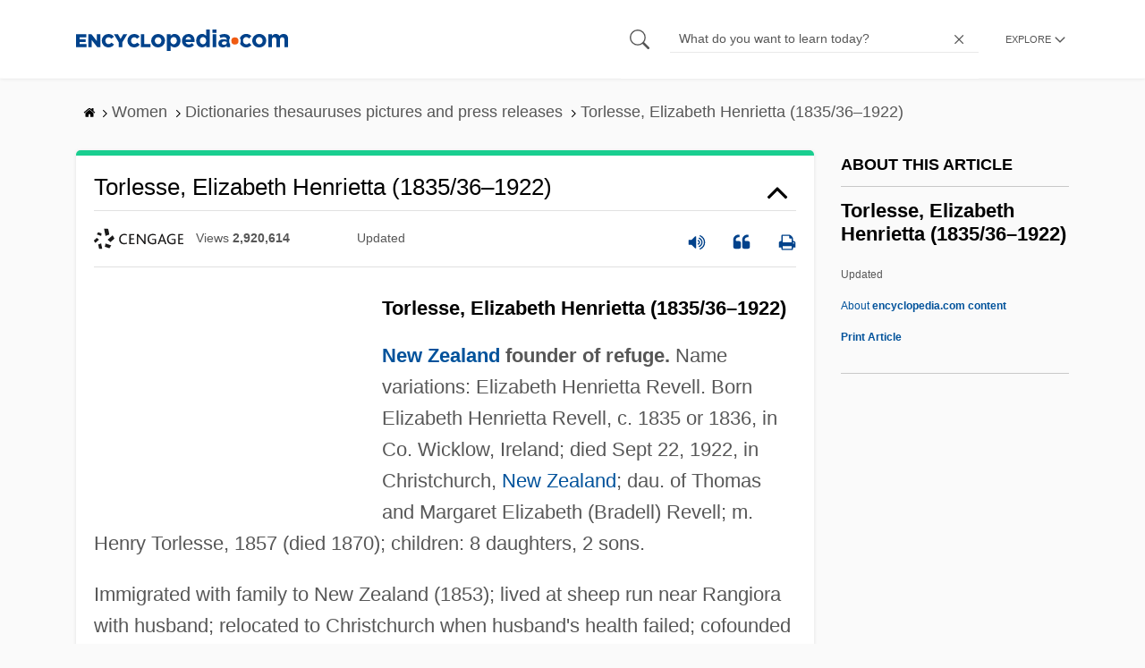

--- FILE ---
content_type: text/plain; charset=utf-8
request_url: https://ads.adthrive.com/http-api/cv2
body_size: 5232
content:
{"om":["-Cu7eRsD_do","07qjzu81","0eitjoxn","0g8i9uvz","0iyi1awv","0p298ycs8g7","0qkgm1m4","0v9iqcb6","1","1011_302_56233481","1011_302_56233570","1011_302_56527955","1011_302_56862082","1011_302_56862491","1011_302_56924008","1011_302_56982182","1011_302_56982225","1011_302_56982418","1011_302_57035135","1011_302_57035315","1011_74_18364134","1028_8739738","10ua7afe","11142692","11509227","1162AC86ADP1891/85362","1162AC86ADP1891/85363","1185:1610326728","11896988","119plw33","11tnq0x7","12010080","12010084","12010088","12168663","12169133","12171164","12171239","12176509","12181287","124843_10","124844_24","124853_8","12850756","1453468","1463327","17_24766984","17_24794123","17x0742b","1ca6o4s6","1dynz4oo","1h2987yhpl7","1h7yhpl7","1kpkdyg3","1qycnxb6","1szmtd70","1ybd10t0","206_503677","2132:45327624","2132:46039513","2179:578606630524081767","2179:587972454577294590","2249:512188092","2249:553779915","2249:553781814","2249:650628516","2249:672918103","2249:696523934","2249:700065962","2249:700758149","2307:0njqsnrz","2307:3d4r29fd","2307:4etfwvf1","2307:4jvxy62x","2307:66r1jy9h","2307:6q6gnywp","2307:7cmeqmw8","2307:7xb3th35","2307:8orkh93v","2307:9ckgjh5j","2307:9i2ttdsc","2307:9krcxphu","2307:9mspm15z","2307:9t4it8tr","2307:a7wye4jw","2307:b5idbd4d","2307:c1hsjx06","2307:cuudl2xr","2307:d8lb4cac","2307:dsugp5th","2307:f3tdw9f3","2307:f8e4ig0n","2307:gjej01ec","2307:h9hxhm9h","2307:hfqgqvcv","2307:hn3eanl8","2307:icajkkn0","2307:innyfbu3","2307:ixnblmho","2307:kbu6vdml","2307:kffk9cs8","2307:lc1wx7d6","2307:lxoi65lp","2307:o4v8lu9d","2307:of0pnoue","2307:of8dd9pr","2307:pi9dvb89","2307:plth4l1a","2307:q1a81kuj","2307:r0u09phz","2307:revf1erj","2307:rk5pkdan","2307:rnvjtx7r","2307:s400875z","2307:s4s41bit","2307:thi4ww4t","2307:tty470r7","2307:u30fsj32","2307:u46a17bg","2307:u4atmpu4","2307:uthpc18j","2307:wdpqcqr6","2307:x7xpgcfc","2307:xc88kxs9","2307:y96tvrmt","2307:yass8yy7","2307:z2zvrgyz","2307:zjn6yvkc","23266973","23618421","23t9uf9c","2409_15064_70_85402277","2409_15064_70_86698029","2409_25495_176_CR52240031","2409_25495_176_CR52240039","2409_25495_176_CR52240052","24xairda","25","25048614","25_53v6aquw","25_oz31jrd0","2662_200562_8166427","2662_200562_8168520","2662_200562_T26329948","2662_255125_8179289","2676:79515059","2676:85402272","2676:85402401","2676:85702013","2676:85987364","2676:86082998","2676:86434088","2676:86434325","2676:86434676","2676:86683890","2676:86690088","2676:86739499","2676:86739509","2676:86739702","2676:86739704","2715_9888_542192","2715_9888_558240","27974511","286bn7o6","29414696","29414711","2_206_554470","2pu0gomp","2v4qwpp9","2vx824el","3018/7d9f2aa7bd3d5093dd2f5f97a1b342e1","3018/fb57d03d77cfaf0bdbd8e84f554c447b","30583865","308_125203_20","31809564","32j56hnc","33419362","33603859","33605403","33605516","33605623","33608958","33610849","33637455","34182009","3490:CR52223710","35753418","3646_185414_T26335189","3646_185414_T26469802","3658_104709_5o763de9","3658_104709_9ckgjh5j","3658_104709_h9hxhm9h","3658_104709_s400875z","3658_136236_hn3eanl8","3658_15032_e1an7fls","3658_15034_lym1wdwi","3658_15078_cuudl2xr","3658_15078_revf1erj","3658_15106_u4atmpu4","3658_15936_7zogqkvf","3658_18008_h4ri05oz","3658_18008_r6vl3f1t","3658_203382_f3tdw9f3","3658_203382_y96tvrmt","3658_203382_z2zvrgyz","3658_629667_of8dd9pr","3658_67113_77gj3an4","3658_67113_8linfb0q","3658_87799_kbu6vdml","3658_93957_T26479487","3745kao5","381513943572","38495746","3LMBEkP-wis","3a7sb5xc","3c5dkic6","3v2n6fcp","3yuxoojp","409_216386","409_226332","409_227223","409_228346","409_228358","409_228370","42231835","42tyd08u","43016516","43919984","44023623","458901553568","47745534","485027845327","48700649","487951","48858734","49123013","4bzcxdwk","4fk9nxse","4ghpg1az","4mmcjpc4","4n9mre1i","4qks9viz","503677","50479792","51372397","51372410","52032057","52787751","5316_1685752_9122b399-49be-47cf-ac97-7588e75c9369","5316_1685752_a0780d94-47f1-41d9-812b-138553be12ec","53v6aquw","54779873","5504:203525","5504:203526","5504:203529","5510:3a7sb5xc","5510:bb6qv9bt","5510:cymho2zs","5510:h4ri05oz","5510:pefxr7k2","5510:quk7w53j","5510:r6vl3f1t","5510:u46a17bg","5510:u4atmpu4","5510:ujl9wsn7","5510:w31aqin2","5510:ycxmeyu6","55221385","5532:553781814","55344524","554462","557_409_216396","557_409_220169","557_409_220344","557_409_223589","557_409_228055","557_409_235268","55826909","558_93_1h7yhpl7","558_93_4fk9nxse","558_93_lym1wdwi","558_93_oj70mowv","558_93_u4atmpu4","560_74_18236273","56341213","564549740","56635908","56635955","59780459","59780461","59780474","5989_84349_553781220","5sfc9ja1","60146355","60157596","60168597","6026500985","60485583","605367461","605367462","605367463","605367465","60638194","60708782","61444664","618576351","61881619","618876699","618980679","619089559","61916211","61916223","61932920","61932925","61932933","62187798","6226508011","6226527055","6226534257","62686725","627225143","627227759","627309156","627309159","627506494","628015148","628086965","628153053","628222860","628223277","628360579","628360582","628444259","628444349","628444433","628444439","628456310","628456379","628456382","628456403","628622163","628622166","628622172","628622178","628622241","628622244","628622250","628683371","628687043","628687157","628687460","628687463","628803013","628841673","629007394","629009180","629167998","629168001","629168010","629168565","629171196","629171202","62947620","62959437","62973615","630928655","63132637","6365_61796_742174851279","6365_61796_784844652399","6365_61796_784844653116","6365_61796_784880169532","6365_61796_784880263591","6365_61796_784880274628","6365_61796_784880274955","6365_61796_784880275657","6365_61796_785326944429","6365_61796_787899938824","6365_61796_790703534138","6365_61796_790703534141","6365_61796_791179315429","6365_61796_794351793759","63barbg1","6431n1h4","6547_67916_FEuvljIr4O0wIDMvSJw4","6547_67916_KO5QF9LCHQhHwpvlvINc","659216891404","659713728691","673375558002","677887979","680_99480_700109377","680_99480_700109379","680_99480_700109383","680_99480_700109389","680_99480_700109391","680_99480_700109393","680_99480_700109399","690_99485_1610326628","697189924","697189999","697190010","697525780","6ejtrnf9","6n75eq9i","6pamm6b8","6q6gnywp","6tj9m7jw","6zt4aowl","700109389","700109399","703624638","704889081","705115523","706892500","707166648","708716458","708727053","720234615065","725271087996","7255_121665_axon-130","732421398132","734310247833","7354_111700_86509222","7354_138543_79515086","7354_217088_86434663","7414_121891_5875727","74243_74_18364017","74243_74_18364062","74243_74_18364087","74243_74_18364134","74243_74_18364241","74243_74_18443714","74wv3qdx","754085118673","77gj3an4","794109848040","794351835561","7969_149355_42375961","7969_149355_45999649","7cmeqmw8","7mp6p94c","7ok1o7xx","7qkajqck","7rj1j7l8","7sf7w6kh","7x298b3th35","7xb3th35","8152859","8152878","8152879","8160967","8168539","8193073","8193078","82133859","83448068","84105_751141150","85402402","86088019","86509229","86888315","86888318","8968064","8linfb0q","8orkh93v","8ul426rx","9010/6d6f4081f445bfe6dd30563fe3476ab4","9057/0328842c8f1d017570ede5c97267f40d","9057/211d1f0fa71d1a58cabee51f2180e38f","9057/b232bee09e318349723e6bde72381ba0","9638247","97_8193073","97_8193078","9cv2cppz","9d5f8vic","9i2ttdsc","9krcxphu","LQVfri5Y2Fs","NplsJAxRH1w","OEo5YGNlFwU","QSrKwUxdows","a24l6iop","a3ts2hcp","a566o9hb","a7wye4jw","a8beztgq","a90208mb","aac0dd19-e7ec-43ac-93fb-e6349e44aab3","aevb5kib","af9kspoi","arkbrnjf","ascierwp","axihqhfq","axw5pt53","b39rnvp2","b5e77p2y","b5idbd4d","bbmp7y9z","bc5edztw","bodqfosc","bpecuyjx","c021cad2-4d88-431f-9fd5-a34fb8c8667f","c0mw623r","c1hsjx06","c25t9p0u","c7z0h277","ce17a6ey","cr-2azmi2ttu9vd","cr-2azmi2ttuatj","cr-2azmi2ttubwe","cr-2azmi2ttubxe","cr-5mos7yyau9vd","cr-96xuyi0yu9xg","cr-96xuyi3tu9xg","cr-96xuyi3uu9xg","cr-98q0xf2yubqk","cr-Bitc7n_p9iw__vat__49i_k_6v6_h_jce2vj5h_buspHgokm","cr-aaqt0kzrubwj","cr-f6puwm2w27tf1","cr-f6puwm2x27tf1","cr-f6puwm2yu7tf1","cr-fib7mzvxubxe","cr-g7ywwk2qvft","cr-g7ywwk7qvft","cr-mgatjruvu9vd","cr-q3xo02ccuatj","cr223-e7wu2m2qxeu","ct0wxkj7","cuudl2xr","cymho2zs","d02sgs5o","d03uoroo","d4q5wkxk","de66hk0y","dsugp5th","dxfpbb3p","e1an7fls","e2ti0ucc","edkk1gna","ekck35lf","eqbvsedt","exgmab74","extremereach_creative_76559239","f3craufm","f3h9fqou","f3tdw9f3","f5fbd9dc-ce7f-4552-b721-e030c1be5e19","f79wd14t","f8e4ig0n","fef79a3b-ba30-4753-b605-07374bd024ac","fjp0ceax","fpbj0p83","fqsh3oko","ftguiytk","fyg1kcsx","g1cx0n31","g29thswx","g2ozgyf2","g749lgab","ga9te2s9","gjej01ec","h1m1w12p","h4ri05oz","h9hxhm9h","heb21q1u","hffavbt7","hfqgqvcv","hi8dd2jh","hn3eanl8","hswgcqif","hu52wf5i","hxxrc6st","hya8dpaz","hzqgol41","i2aglcoy","i90isgt0","i92980isgt0","i9hhk5j7","iaqttatc","icajkkn0","iu5svso2","iw3id10l","ixnblmho","j32989smngx","j39smngx","jk789oih","jlqm3ol6","jrfer6hn","jsy1a3jk","k2xfz54q","kbu6vdml","kk5768bd","knoebx5v","l2pqjr4b","l4p5cwls","l5x3df1q","l9xck988","lc1wx7d6","lc408s2k","ll77hviy","ltkghqf5","lxlnailk","lym1wdwi","mmr74uc4","n1nubick","n3egwnq7","n8w0plts","nfcyla6a","nx53afwv","o2s05iig","o6aixi0z","o79rfir1","of8dd9pr","ofoon6ir","on4c2e72","oz31jrd0","p0odjzyt","p0z6d8nt","pagvt0pd","pefxr7k2","pi9dvb89","pkydekxi","pl298th4l1a","plth4l1a","ppn03peq","q42kdoya","q9plh3qd","qaoxvuy4","qqj2iqh7","qqvgscdx","qt09ii59","quk7w53j","quspexj2","r3co354x","riaslz7g","rk5pkdan","rnvjtx7r","s400875z","s4s41bit","sl57pdtd","sq2983uu9ln","t7d69r6a","tlusdynu","u02wpahe","u2x4z0j8","u30fsj32","u32980fsj32","u46a17bg","u4atmpu4","u8px4ucu","ufe8ea50","utberk8n","uthpc18j","uuw0t8q6","uzthl5tz","v705kko8","v8v6h2i5","vcM8rpv0JNE","vnc30v3n","w29yu4s2","w3ez2pdd","w6tr7aaj","wih2rdv3","wu5qr81l","wvuhrb6o","wxfnrapl","wy75flx2","xau90hsg","xcz964hp","xgjdt26g","xgzzblzl","xszg0ebh","xxz8lwdr","y141rtv6","y96tvrmt","y99sxfwt","ya949d2z","yck56l4i","yi6qlg3p","ymlqngxd","z0t9f1cw","z2zvrgyz","zaiy3lqy","zep75yl2","ziox91q0","zv298imi39d","zw6jpag6","zwk242hn","zznndanq","7979132","7979135"],"pmp":[],"adomains":["123notices.com","1md.org","about.bugmd.com","acelauncher.com","adameve.com","akusoli.com","allyspin.com","askanexpertonline.com","atomapplications.com","bassbet.com","betsson.gr","biz-zone.co","bizreach.jp","braverx.com","bubbleroom.se","bugmd.com","buydrcleanspray.com","byrna.com","capitaloneshopping.com","clarifion.com","combatironapparel.com","controlcase.com","convertwithwave.com","cotosen.com","countingmypennies.com","cratedb.com","croisieurope.be","cs.money","dallasnews.com","definition.org","derila-ergo.com","dhgate.com","dhs.gov","displate.com","easyprint.app","easyrecipefinder.co","fabpop.net","familynow.club","fla-keys.com","folkaly.com","g123.jp","gameswaka.com","getbugmd.com","getconsumerchoice.com","getcubbie.com","gowavebrowser.co","gowdr.com","gransino.com","grosvenorcasinos.com","guard.io","hero-wars.com","holts.com","instantbuzz.net","itsmanual.com","jackpotcitycasino.com","justanswer.com","justanswer.es","la-date.com","lightinthebox.com","liverrenew.com","local.com","lovehoney.com","lulutox.com","lymphsystemsupport.com","manualsdirectory.org","meccabingo.com","medimops.de","mensdrivingforce.com","millioner.com","miniretornaveis.com","mobiplus.me","myiq.com","national-lottery.co.uk","naturalhealthreports.net","nbliver360.com","nikke-global.com","nordicspirit.co.uk","nuubu.com","onlinemanualspdf.co","original-play.com","outliermodel.com","paperela.com","paradisestays.site","parasiterelief.com","peta.org","photoshelter.com","plannedparenthood.org","playvod-za.com","printeasilyapp.com","printwithwave.com","profitor.com","quicklearnx.com","quickrecipehub.com","rakuten-sec.co.jp","rangeusa.com","refinancegold.com","robocat.com","royalcaribbean.com","saba.com.mx","shift.com","simple.life","spinbara.com","systeme.io","taboola.com","tackenberg.de","temu.com","tenfactorialrocks.com","theoceanac.com","topaipick.com","totaladblock.com","usconcealedcarry.com","vagisil.com","vegashero.com","vegogarden.com","veryfast.io","viewmanuals.com","viewrecipe.net","votervoice.net","vuse.com","wavebrowser.co","wavebrowserpro.com","weareplannedparenthood.org","xiaflex.com","yourchamilia.com"]}